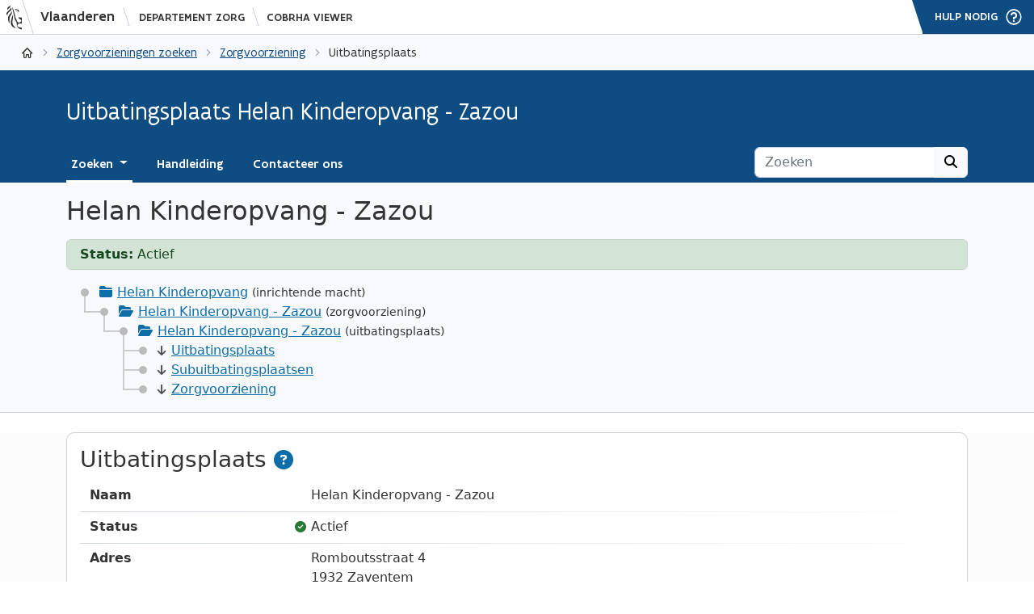

--- FILE ---
content_type: text/html; charset=utf-8
request_url: https://publiek.departementzorg.be/Cobrha/Sites/Site/WVG_KG/910025572/
body_size: 49107
content:
<!DOCTYPE html>
<html lang="en">
<head>
    <meta charset="utf-8" />
    <meta name="viewport" content="width=device-width, initial-scale=1.0" />
    <title>Uitbatingsplaats Helan Kinderopvang - Zazou - CoBRHA Viewer</title>
    <meta name="description" content="Via de CoBRHA Viewer (Common Base Registry for HealthCare Actors) kan u zoeken in de gegevens die Vlaanderen over de door haar erkende zorgvoorzieningen doorstuurt naar de CoBRHA-databank." />
    <link rel="apple-touch-icon-precomposed" href="/Cobrha/img/apple-touch-icon-precomposed-76x76.png" sizes="76x76" />
    <link rel="apple-touch-icon-precomposed" href="/Cobrha/img/apple-touch-icon-precomposed-114x114.png" sizes="114x114" />
    <link rel="apple-touch-icon-precomposed" href="/Cobrha/img/apple-touch-icon-precomposed-120x120.png" sizes="120x120" />
    <link rel="apple-touch-icon-precomposed" href="/Cobrha/img/apple-touch-icon-precomposed-152x152.png" sizes="152x152" />
    <link rel="apple-touch-icon" href="/Cobrha/img/apple-touch-icon.png" />
    <link rel="apple-touch-icon-precomposed" href="/Cobrha/img/apple-touch-icon-precomposed-72x72.png" sizes="72x72" />
    <link rel="apple-touch-icon-precomposed" href="/Cobrha/img/apple-touch-icon-precomposed-57x57.png" sizes="57x57" />
    <link rel="apple-touch-icon-precomposed" href="/Cobrha/img/apple-touch-icon-precomposed-144x144.png" sizes="144x144" />
    <meta name="msapplication-square70x70logo" content="/Cobrha/img/tile-small.png" />
    <meta name="msapplication-square150x150logo" content="/Cobrha/img/tile-medium.png" />
    <meta name="msapplication-wide310x150logo" content="/Cobrha/img/tile-wide.png" />
    <meta name="msapplication-square310x310logo" content="/Cobrha/img/tile-large.png" />
    <meta name="msapplication-TileColor" content="#0f4c81" />

    <link rel="stylesheet" href="/Cobrha/lib/font-awesome/dist/css/all.min.css?v=1RqWa6jrqVLV5-Zz7snZFqr7f2MwKGUMfWzwMGR-aD4" />
    <link rel="stylesheet" href="/Cobrha/lib/datatables/dist/datatables.min.css?v=xziBa_3r9BjC3U21CKhW8SW0zWTzErUKmVdVaYfxDXo" />
    <link rel="stylesheet" href="/Cobrha/lib/bootstrap-select/dist/css/bootstrap-select.min.css?v=yqOj9fxssZNxRijqTzG3pA-qUq5KYzUK6u2o2Ma41gA" />
        <link rel="stylesheet" href="/Cobrha/lib/wvg/dist/css/site_prd.min.css?v=XdTHkLsefEK9aqrA32NyzFXy8_QtN6kSDx9nZFW7ZoU" />
    <link rel="stylesheet" href="/Cobrha/css/site.min.css?v=vGlmoB928CbygRHJ6RlzVDenQWW5KawdyG_JMUMJHHY" />
    <script src="/Cobrha/lib/jquery/dist/jquery.min.js"></script>
    <script src="/Cobrha/lib/selectize/dist/js/selectize.min.js"></script>
    <script src="/Cobrha/lib/selectize/dist/js/selectize-plugin-a11y.js"></script>

    <script>
        $core = {
            debug: false,
            api: "/Cobrha/api/",
            root: "/Cobrha/",
            extend: [{ namespace: "local", variable: "$app" }]
        };
    </script>

    <style>
        .precircleloader {
            position: fixed;
            left: 50%;
            top: 50%;
            z-index: 20000;
            margin: -40px 0 0 -40px;
            border: 8px solid #f3f3f3;
            border-radius: 50%;
            border-top: 8px solid #0f4c81;
            border-bottom: 8px solid #0f4c81;
            width: 64px;
            height: 64px;
            -webkit-animation: spin 2s linear infinite;
            animation: spin 2s linear infinite;
        }

        #preloader {
            position: fixed;
            background-color: rgba(255,255,255,1);
            left: 0px;
            top: 0px;
            z-index: 20000;
            width: 100%;
            height: 100%;
            display: block;
            box-sizing: border-box;
        }

        .noscript {
            position: fixed;
            top: 50%;
            left: 50%;
            transform: translate(-50%,-50%);
            z-index: 20001;
            font-weight: 400;
        }

            .noscript div {
                padding-top: 180px;
                text-align: center;
            }
    </style>
</head>
<body>
    <noscript>
        <div class="noscript">
            <div>
                <b>Gelieve JavaScript in te schakelen</b><br />
                <a href="/Cobrha/">CoBRHA Viewer</a><br />
                <a href="https://www.departementzorg.be">www.departementzorg.be</a>
            </div>
        </div>
    </noscript>
    <div id="preloader"><div class="precircleloader"></div></div>

    <header role="presentation">
        <div class="wvg-header wvg-header-fixed wvg-header-md">
    <div class="wvg-header-bar">
        <div class="wvg-header-bar-container">
            <a href="https://www.vlaanderen.be" aria-label="Vlaanderen" class="wvg-header-bar-brand">
                <div class="wvg-header-bar-brand-logo">
                    <span aria-hidden="true" class="wvg-header-bar-brand-logo-before"></span>
                    <svg viewBox="0 0 32 32" role="presentation" class="wvg-header-bar-brand-logo-icon">
                        <path d="M18.83 6.45c.05-.14.12 0 .27-.12a1.69 1.69 0 0 1 .59-.49 1.06 1.06 0 0 1 .61 0c.12 0 .05.33 0 .4s-.73-.08-.73.33c0 .67.91 0 1.38 0 .18 1.67-2.53 1.22-2.12-.12zm.5 1.49c1 .3 2.08.13 2.32.74-.47.24-.1 1.05.37.92.38-1.08.57-5.24-5-4 .59.07 1 1.92 2.34 2.32zM10 8.81c3.44-2.83 2.6-4.05 2.48-4.27a1 1 0 0 0-.93-.64s.86.71-3.36 4.21-.55 5.53-.55 5.53-1.08-2 2.36-4.82zm-.26-4.65A3 3 0 0 0 10.95.48a2.66 2.66 0 0 1-1 1.25C9.42 2.06 7.39 3 7.24 5.18a4.57 4.57 0 0 0 .16 1.5 6.07 6.07 0 0 1 2.34-2.52zm4.32 15.1c1.17-5.12-.5-6.39-.5-6.39s.3 1.4-.95 5c-3.26 9.45 3 10.34 4.74 12.56 0 0 .68-1-2.14-4-1-1.12-2-3.6-1.15-7.14zm-4-1.88a13.41 13.41 0 0 1 2.38-5.32A4.84 4.84 0 0 0 13 7.84c-.1 1.77-2.86 4.16-3.72 5.75a11.16 11.16 0 0 0-1.08 2.84 7.5 7.5 0 0 0 .62 4.67c.91 2.17-.13 3 .59 2.53.88-.71.75-2.38.68-3.43a15.71 15.71 0 0 1 .02-2.82zm12.65 6.33a18.28 18.28 0 0 1 3 .31v-7.59c-1.09-.82-1.6 0-2.27-.05s-1.12-1-1.57-.75c-.85.43.34 2 .86 2.27s1 .53 1.18.6A1.7 1.7 0 0 1 25 20a2.71 2.71 0 0 1 0 .75c-.31 1.32-2.63 2.52-4 1.61a3 3 0 0 1-1.4-2c-.36-1.73-1.62-3-2-4.7-.25-1-.43-2.12-.7-3.15s-.56-2.14-.79-3.11a25.07 25.07 0 0 0-.95-3.08c-1.27-3.31-1.85-3.08-1.85-3.08s.47.92 2.15 9a47.49 47.49 0 0 0 1.14 5.07c.15.43.43 1.33.62 1.72.53 1.17 1.95 2.93 2.05 4.52.05.91.15 1.67.18 2.37a6.61 6.61 0 0 0 .23 1.4c.35 1 3.14 4.09 6.1 4.09v-2.26A10.86 10.86 0 0 1 20 27.34a6.05 6.05 0 0 1 .35-1.7 2.77 2.77 0 0 1 2.4-1.94z"></path>
                    </svg>
                    <span aria-hidden="true" class="wvg-header-bar-brand-logo-after"></span>
                    <span class="wvg-header-bar-brand-logo-label">Vlaanderen</span>
                    <span aria-hidden="true" class="wvg-header-bar-brand-logo-label-after"></span>
                </div>
            </a>
            <a href="https://www.vlaanderen.be/departement-zorg" class="wvg-header-bar-host">
                Departement Zorg
            </a>
            <span aria-hidden="true" class="wvg-header-bar-host-after"></span>
            <a href="/Cobrha/" class="wvg-header-bar-app">
                CoBRHA Viewer
            </a>
        </div>
        <div class="wvg-header-bar-plugins">
            <div style="height: 100%;">
                <div class="wvg-header-bar-plugins-contact">
                    <a href="/Cobrha/Contact" aria-expanded="false" aria-controls="vlw-contact-panel-pane" class="wvg-header-bar-plugins-contact-link">
                        <span class="wvg-header-bar-plugins-contact-label">Hulp nodig</span>
                        <svg viewBox="0 0 32 32" aria-hidden="true" class="wvg-header-bar-plugins-contact-icon">
                            <path d="M10 20a10.01 10.01 0 0 1 0-20 10.01 10.01 0 0 1 0 20zm0-18a8 8 0 0 0 0 16 8 8 0 0 0 0-16zm1 11H9v-3h1a2 2 0 1 0-2-2H6a4 4 0 1 1 5 3.88V13zm-1 3.25a1.25 1.25 0 1 1 0-2.5 1.25 1.25 0 0 1 0 2.5z"></path>
                        </svg>
                    </a>
                </div>
            </div>
        </div>
        <div id="scrollprogress" class="wvg-header-bar-progress" style="width: 0%;"></div>
    </div>
</div>

        <div class="wvg-nav wvg-nav-md">
            <nav aria-label="breadcrumb" class="wvg-nav-breadcrumbs">
                <ol>
                    <li class="wvg-nav-breadcrumbs-app">
                        <a href="/Cobrha/">
                            <span class="wvg-nav-breadcrumbs-app-icon"></span>
                            <span class="wvg-nav-breadcrumbs-app-label">CoBRHA Viewer</span>
                        </a>
                    </li>
                    
    <li><a href="/Cobrha/">Zorgvoorzieningen zoeken</a></li>
    <li><a href="/Cobrha/Institutions/Institution/WVG_KG/910025572">Zorgvoorziening</a></li>
    <li>Uitbatingsplaats</li>

                </ol>
            </nav>
            <div class="clearfix"></div>
        </div>

        <div class="wvg-menu wvg-menu-md">
            <nav class="navbar navbar-expand-md bg-body-tertiary">
                <div class="container-xl">
                    <div class="navbar-brand" style="text-overflow: ellipsis; overflow: hidden;">
                        Uitbatingsplaats Helan Kinderopvang - Zazou
                    </div>
                    <button class="navbar-toggler" type="button" data-bs-toggle="collapse" data-bs-target="#navbarSupportedContent" aria-controls="navbarSupportedContent" aria-expanded="false" aria-label="Toggle navigation">
                        <span class="navbar-toggler-icon"></span>
                    </button>
                    <div class="collapse navbar-collapse" id="navbarSupportedContent">
                        <ul class="navbar-nav me-auto mb-2 mb-md-0">
                            <li class="nav-item dropdown">
                                <a class="nav-link dropdown-toggle active" href="#" role="button" data-bs-toggle="dropdown" aria-expanded="false">
                                    Zoeken
                                </a>
                                <ul class="dropdown-menu">
                                    <li><a class="dropdown-item" href="/Cobrha/">Zorgvoorzieningen zoeken</a></li>
                                            <li><a class="dropdown-item" href="/Cobrha/Zorginspectie">Inspectieverslagen zoeken</a></li>
                                </ul>
                            </li>
                            <li class="nav-item">
                                <a class="nav-link " href="/Cobrha/Help">Handleiding</a>
                            </li>
                            <li class="nav-item">
                                <a class="nav-link " href="/Cobrha/Contact">Contacteer ons</a>
                            </li>
                        </ul>
                        <form class="d-flex" role="search" action="/Cobrha/Institutions/List" id="search">
                            <div class="input-group">
                                <input type="text" class="form-control" placeholder="Zoeken" aria-label="Zoeken" name="q">
                                <button class="btn btn-light" type="submit" id="button-addon1"><i class="fa-solid fa-magnifying-glass"></i></button>
                            </div>
                        </form>
                    </div>
                </div>
            </nav>
        </div>
    </header>

    <main role="main">
        


<div style="background-color: #F7F9FC; border-bottom: 1px solid #CBD2DA;">
    <div class="container">
        <h2 class="pt-3 mb-3">Helan Kinderopvang - Zazou</h2>
            <div class="alert alert-success" style="padding-top: 6px; padding-bottom: 6px;" role="alert">
                <b>Status:</b> Actief
            </div>

        <ul class="tree list-unstyled mt-3">
            <li>
                    <div style="text-overflow: ellipsis; white-space: nowrap; overflow: hidden;"><i class="fa-solid fa-folder-closed text-info" style="padding-right: 6px;"></i><a href="/Cobrha/Companies/Company/0464151037">Helan Kinderopvang</a> <small>(inrichtende macht)</small></div>
                <ul>
                    <li>
                        <div style="text-overflow: ellipsis; white-space: nowrap; overflow: hidden;"><i class="fa-solid fa-folder-open text-info" style="padding-right: 6px;"></i><a href="/Cobrha/Institutions/Institution/WVG_KG/910025572">Helan Kinderopvang - Zazou</a> <small>(zorgvoorziening)</small></div>
                        <ul>
                            <li>
                                <div style="text-overflow: ellipsis; white-space: nowrap; overflow: hidden;"><i class="fa-solid fa-folder-open text-info" style="padding-right: 6px;"></i><a href="/Cobrha/Sites/Site/WVG_KG/910025572">Helan Kinderopvang - Zazou</a> <small>(uitbatingsplaats)</small></div>
                                <ul>
                                    <li style="white-space: nowrap;"><a href="#site"><small><i class="fas fa-arrow-down text-secondary" style="padding-right: 6px;"></i></small>Uitbatingsplaats</a></li>
                                    <li style="white-space: nowrap;"><a href="#subsites"><small><i class="fas fa-arrow-down text-secondary" style="padding-right: 6px;"></i></small>Subuitbatingsplaatsen</a></li>
                                    <li style="white-space: nowrap;"><a href="#institution"><small><i class="fas fa-arrow-down text-secondary" style="padding-right: 6px;"></i></small>Zorgvoorziening</a></li>
                                </ul>
                            </li>
                        </ul>
                    </li>
                </ul>
            </li>
        </ul>
    </div>
</div>

<div style="background-color: #FCFCFC;">
    <div class="container">
        <div class="card card-body mt-4">
            <div id="site" class="scrolltarget"></div>
            <h3 class="mb-3">Uitbatingsplaats <a href="/Cobrha/Help#site_site" class="text-info" title="Handleiding"><i class="fas fa-question-circle" style="font-size: 24px;"></i></a></h3>
            <div style="margin-left: 12px;">
                <dl class="row bottom-gradient-divider">
                    <dt class="col-lg-3">
                        Naam
                    </dt>
                    <dd class="col-lg-9">
                        Helan Kinderopvang - Zazou
                    </dd>
                </dl>

                <dl class="row bottom-gradient-divider">
                    <dt class="col-lg-3">
                        Status
                    </dt>
                    <dd class="col-lg-9">
                            <span><small><i style="margin-left: -20px; margin-right: 6px;" class="fas fa-check-circle text-success"></i></small>Actief</span>
                    </dd>
                </dl>

                <dl class="row bottom-gradient-divider">
                    <dt class="col-lg-3">
                        Adres
                    </dt>
                    <dd class="col-lg-9">
                        Romboutsstraat 4 <br />
                        1932 Zaventem
                            <br />
                            <small><a href="https://www.google.be/maps/place/Romboutsstraat 4, 1932 Zaventem" target="_blank" style="margin-left: -18px;"><i style="margin-right: 6px;" class="fas fa-external-link-alt"></i>Google Maps</a></small>
                            <br />
                            <small><a href="https://www.openstreetmap.org/?mlat=50.87139932319797&amp;mlon=4.463143143451432&amp;zoom=17" target="_blank" style="margin-left: -18px;"><i style="margin-right: 6px;" class="fas fa-external-link-alt"></i>Open Street Map</a></small>
                    </dd>
                </dl>

                <dl class="row bottom-gradient-divider">
                    <dt class="col-lg-3">
                        Erkennende overheid
                    </dt>
                    <dd class="col-lg-9">
                        Opgroeien <small class="text-secondary">(WVG_KG)</small>
                    </dd>
                </dl>

                <dl class="row bottom-gradient-divider">
                    <dt class="col-lg-3">
                        Site nummer
                    </dt>
                    <dd class="col-lg-9">
                        910025572
                    </dd>
                </dl>

                <dl class="row bottom-gradient-divider">
                    <dt class="col-lg-3">
                        Startdatum
                    </dt>
                    <dd class="col-lg-9">
                        2018-08-27
                    </dd>
                </dl>

                <dl class="row bottom-gradient-divider">
                    <dt class="col-lg-3">
                        Einddatum
                    </dt>
                    <dd class="col-lg-9">
                        &#xA0;
                    </dd>
                </dl>

                <dl class="row">
                    <dt class="col-lg-3">
                        Activiteiten
                    </dt>
                    <dd class="col-lg-9">
                        <table class="table list-table d-none d-md-table">
                                    <tr>
                                        <td><small><i style="margin-left: -20px; margin-right: 6px;" class="fas fa-check-circle text-success"></i></small>Buitenschoolse Opvang <small class="text-secondary">(WVG_KG 2023)</small></td>
                                        <td style="white-space: nowrap;"><small>van 2018-08-27 tot ?</small></td>
                                    </tr>
                                    <tr>
                                        <td><small><i style="margin-left: -20px; margin-right: 6px;" class="fas fa-check-circle text-success"></i></small>Groepsopvang <small class="text-secondary">(WVG_KG 1029)</small></td>
                                        <td style="white-space: nowrap;"><small>van 2018-08-27 tot ?</small></td>
                                    </tr>
                                    <tr>
                                        <td><small><i style="margin-left: -20px; margin-right: 6px;" class="fas fa-check-circle text-success"></i></small>Voorschoolse Opvang <small class="text-secondary">(WVG_KG 2020)</small></td>
                                        <td style="white-space: nowrap;"><small>van 2018-08-27 tot ?</small></td>
                                    </tr>
                        </table>
                        <ul class="list-unstyled d-md-none" style="margin-bottom: 0px;">
                                    <li>
                                        <small><i style="margin-left: -20px; margin-right: 6px;" class="fas fa-check-circle text-success"></i></small>Buitenschoolse Opvang  <small class="text-secondary">(WVG_KG 2023)</small> <small>(van 2018-08-27 tot ?)</small>
                                    </li>
                                    <li>
                                        <small><i style="margin-left: -20px; margin-right: 6px;" class="fas fa-check-circle text-success"></i></small>Groepsopvang  <small class="text-secondary">(WVG_KG 1029)</small> <small>(van 2018-08-27 tot ?)</small>
                                    </li>
                                    <li>
                                        <small><i style="margin-left: -20px; margin-right: 6px;" class="fas fa-check-circle text-success"></i></small>Voorschoolse Opvang  <small class="text-secondary">(WVG_KG 2020)</small> <small>(van 2018-08-27 tot ?)</small>
                                    </li>
                        </ul>
                    </dd>
                </dl>
            </div>
        </div>
        <a href="#top"><small><i class="fas fa-arrow-up text-secondary" style="padding-right: 6px;"></i></small>Naar boven</a>

        <div class="card card-body mt-4">
            <div id="subsites" class="scrolltarget"></div>
            <h3 class="mb-3">Subuitbatingsplaatsen <a href="/Cobrha/Help#site_subsites" class="text-info" title="Handleiding"><i class="fas fa-question-circle" style="font-size: 24px;"></i></a></h3>
                <span>Geen subuitbatingsplaatsen.</span>
        </div>
        <a href="#top"><small><i class="fas fa-arrow-up text-secondary" style="padding-right: 6px;"></i></small>Naar boven</a>

        <div class="card mt-4">
            <div class="card-body">
                <div id="institution" class="scrolltarget"></div>
                <h3 class="mb-3">Zorgvoorziening <a href="/Cobrha/Help#site_institution" class="text-info" title="Handleiding"><i class="fas fa-question-circle" style="font-size: 24px;"></i></a></h3>
                <div style="margin-left: 12px;">
                    <dl class="row bottom-gradient-divider">
                        <dt class="col-lg-3">
                            Naam
                        </dt>
                        <dd class="col-lg-9">
                            Helan Kinderopvang - Zazou
                        </dd>
                    </dl>
                    <dl class="row bottom-gradient-divider">
                        <dt class="col-lg-3">
                            Status
                        </dt>
                        <dd class="col-lg-9">
                                <span><small><i style="margin-left: -20px; margin-right: 6px;" class="fas fa-check-circle text-success"></i></small>Actief</span>
                        </dd>
                    </dl>

                    <dl class="row bottom-gradient-divider">
                        <dt class="col-lg-3">
                            Adres
                        </dt>
                        <dd class="col-lg-9">
                            Romboutsstraat 4 <br />
                            1932 Zaventem
                                <br />
                                <small><a href="https://www.google.be/maps/place/Romboutsstraat 4, 1932 Zaventem" target="_blank" style="margin-left: -18px;"><i style="margin-right: 6px;" class="fas fa-external-link-alt"></i>Google Maps</a></small>
                                <br />
                                <small><a href="https://www.openstreetmap.org/?mlat=50.87139932319797&amp;mlon=4.463143143451432&amp;zoom=17" target="_blank" style="margin-left: -18px;"><i style="margin-right: 6px;" class="fas fa-external-link-alt"></i>Open Street Map</a></small>
                        </dd>
                    </dl>
                    <dl class="row bottom-gradient-divider">
                        <dt class="col-lg-3">
                            Erkennende overheid
                        </dt>
                        <dd class="col-lg-9">
                            Opgroeien <small class="text-secondary">(WVG_KG)</small>
                        </dd>
                    </dl>
                    <dl class="row bottom-gradient-divider">
                        <dt class="col-lg-3">
                            HCO nummer
                        </dt>
                        <dd class="col-lg-9">
                            910025572
                        </dd>
                    </dl>
                    <dl class="row bottom-gradient-divider">
                        <dt class="col-lg-3">
                            Startdatum
                        </dt>
                        <dd class="col-lg-9">
                            2018-08-27
                        </dd>
                    </dl>
                    <dl class="row bottom-gradient-divider">
                        <dt class="col-lg-3">
                            Einddatum
                        </dt>
                        <dd class="col-lg-9">
                            &#xA0;
                        </dd>
                    </dl>
                    <dl class="row">
                        <dt class="col-lg-3">
                            Zorgvoorzieningstype
                        </dt>
                        <dd class="col-lg-9">
                            Groepsopvang <small class="text-secondary">(WVG_KG 1029)</small>
                        </dd>
                    </dl>
                </div>
            </div>
            <div class="card-footer wvg-card-body">
                <a href="/Cobrha/Institutions/Institution/WVG_KG/910025572/" class="btn btn-primary"><i class="fas fa-folder-open" style="font-size: 0.9rem; padding-right: 6px;"></i>Zorgvoorziening weergeven</a>
            </div>
        </div>
        <a href="#top"><small><i class="fas fa-arrow-up text-secondary" style="padding-right: 6px;"></i></small>Naar boven</a>
    </div>
</div>




    </main>

    <footer role="presentation">
        <div class="vertical-align: baseline; box-sizing: border-box; display: block;">
            
    <div class="mt-4" style="background-color: #F7F9FC; border-top: 1px solid #CBD2DA;">
        <div class="container pt-1 pb-1">
            <small>Toegevoegd in CoBRHA Viewer: 2022-02-04 15:20:00</small><br />
            <small>Laatst gewijzigd in CoBRHA Viewer: 2026-01-21 07:37:20</small><br />
        </div>
    </div>

        </div>
        <div class="wvg-footer wvg-footer-md">
    <div class="wvg-footer-container">
        <div class="wvg-footer-col wvg-footer-logo">
            <img src="/Cobrha/lib/wvg/dist/img/departementzorg-logo.svg" srcset="" alt="Vlaanderen is zorgszam en gezond samenleven logo" class="wvg-footer-logo-image">
        </div>
        <div class="wvg-footer-col wvg-footer-body">
            <h2 class="wvg-footer-body-title">
                CoBRHA Viewer is een officiële website van de Vlaamse overheid
                <span class="wvg-footer-body-subtitle">
                    <span>uitgegeven door Departement Zorg</span>
                </span>
            </h2>
            <ul class="wvg-footer-body-links">
                <li class="wvg-footer-body-links-item">
                    <a href="https://www.departementzorg.be" class="wvg-footer-body-links-item-cta">Departement Zorg</a>
                </li>
                <li class="wvg-footer-body-links-item">
                    <a href="https://www.vlaanderen.be" class="wvg-footer-body-links-item-cta">Vlaamse Overheid</a>
                </li>
                <li class="wvg-footer-body-links-item">
                    <a href="https://www.vlaanderen.be/datavindplaats/catalogus?text.LIKE=cobrha&order_relevance=asc" class="wvg-footer-body-links-item-cta">Open-Data Portaal</a>
                </li>
            </ul>
            <ul class="wvg-footer-language wvg-footer-language-mobile">
                <li class="wvg-footer-language-item">
                    <a href="#top" hreflang="nl" lang="nl" rel="alternate" class="wvg-footer-language-item-cta">
                        nl
                    </a>
                </li>
                <li class="wvg-footer-language-item">
                    <span class="wvg-footer-language-item-cta">
                        en
                    </span>
                </li>
                <li class="wvg-footer-language-item">
                    <span class="wvg-footer-language-item-cta">
                        fr
                    </span>
                </li>
                <li class="wvg-footer-language-item">
                    <span class="wvg-footer-language-item-cta">
                        de
                    </span>
                </li>
            </ul>
        </div>
        <div class="wvg-footer-col wvg-footer-side">
            <div class="wvg-footer-host">
                <p class="wvg-footer-host-departement">Departement</p> <p class="wvg-footer-host-site-owner">Zorg</p>
            </div>
            <ul class="wvg-footer-language wvg-footer-language-desktop">
                <li class="wvg-footer-language-item">
                    <a href="#top" hreflang="nl" lang="nl" rel="alternate" class="wvg-footer-language-item-cta">
                        nl
                    </a>
                </li>
                <li class="wvg-footer-language-item">
                    <span class="wvg-footer-language-item-cta">
                        en
                    </span>
                </li>
                <li class="wvg-footer-language-item">
                    <span class="wvg-footer-language-item-cta">
                        fr
                    </span>
                </li>
                <li class="wvg-footer-language-item">
                    <span class="wvg-footer-language-item-cta">
                        de
                    </span>
                </li>
            </ul>
        </div>
    </div>
</div>
    </footer>

    <div style="z-index: 10055;" class="modal fade" id="dialogXLModal" tabindex="-1" role="dialog" aria-hidden="true">
    <div class="modal-dialog modal-xl" role="document">
        <div class="modal-content" data-wvg-content="#">
        </div>
    </div>
</div>

<div style="z-index: 10055;" class="modal fade" id="dialogLGModal" tabindex="-1" role="dialog" aria-hidden="true">
    <div class="modal-dialog modal-lg" role="document">
        <div class="modal-content" data-wvg-content="#">
        </div>
    </div>
</div>

<div style="z-index: 10055;" class="modal fade" id="dialogMDModal" tabindex="-1" role="dialog" aria-hidden="true">
    <div class="modal-dialog modal-md" role="document">
        <div class="modal-content" data-wvg-content="#">
        </div>
    </div>
</div>

<div style="z-index: 10055;" class="modal fade" id="dialogSMModal" tabindex="-1" role="dialog" aria-hidden="true">
    <div class="modal-dialog modal-sm" role="document">
        <div class="modal-content" data-wvg-content="#">
        </div>
    </div>
</div>

<div style="z-index: 10055;" class="modal fade" id="successModal" tabindex="-1" role="dialog" aria-labelledby="successTitle" aria-hidden="true">
    <div class="modal-dialog modal-dialog-centered" role="document">
        <div class="modal-content" style="background-color: #F8F8F8;">
            <div class="modal-header bg-success text-white">
                <h5 class="modal-title" id="successTitle" data-wvg-title=""></h5>
                <button type="button" class="btn-close" data-bs-dismiss="modal" aria-label="Close"></button>
            </div>
            <div class="modal-row">
                <div class="modal-col-icon">
                    <i class="fa-solid fa-check-circle modal-icon text-success"></i>
                </div>
                <div class="modal-col-body">
                    <div class="modal-body" data-wvg-body="">
                    </div>
                </div>
            </div>
            <div class="modal-footer">
                <button type="button" class="btn btn-success" data-wvg-ok="ok" data-bs-dismiss="modal">Ok</button>
                <button type="button" class="btn btn-success" data-wvg-close="default" data-bs-dismiss="modal">Sluiten</button>
            </div>
        </div>
    </div>
</div>

<div style="z-index: 10055;" class="modal fade" id="dangerModal" tabindex="-1" role="dialog" aria-labelledby="dangerTitle" aria-hidden="true">
    <div class="modal-dialog modal-dialog-centered" role="document">
        <div class="modal-content" style="background-color: #F8F8F8;">
            <div class="modal-header bg-danger text-white">
                <h5 class="modal-title" id="dangerTitle" data-wvg-title=""></h5>
                <button type="button" class="btn-close" data-bs-dismiss="modal" aria-label="Close"></button>
            </div>
            <div class="modal-row">
                <div class="modal-col-icon">
                    <i class="fa-solid fa-exclamation-circle modal-icon text-danger"></i>
                </div>
                <div class="modal-col-body">
                    <div class="modal-body" data-wvg-body="">
                    </div>
                </div>
            </div>
            <div class="modal-footer">
                <button type="button" class="btn btn-danger" data-wvg-ok="ok okcancel" data-bs-dismiss="modal">Ok</button>
                <button type="button" class="btn btn-danger" data-wvg-close="default" data-bs-dismiss="modal">Sluiten</button>
                <button type="button" class="btn btn-danger" data-wvg-yes="yesno" data-bs-dismiss="modal">Ja</button>
                <button type="button" class="btn btn-light" data-wvg-no="yesno" data-bs-dismiss="modal">Nee</button>
                <button type="button" class="btn btn-light" data-wvg-cancel="okcancel" data-bs-dismiss="modal">Annuleren</button>
            </div>
        </div>
    </div>
</div>

<div style="z-index: 10055;" class="modal fade" id="failModal" tabindex="-1" role="dialog" aria-labelledby="failTitle" aria-hidden="true">
    <div class="modal-dialog modal-dialog-centered" role="document">
        <div class="modal-content" style="background-color: #F8F8F8;">
            <div class="modal-header bg-danger text-white">
                <h5 class="modal-title" id="failTitle" data-wvg-title=""></h5>
                <button type="button" class="btn-close" data-bs-dismiss="modal" aria-label="Close"></button>
            </div>
            <div class="modal-row">
                <div class="modal-col-icon">
                    <i class="fa-solid fa-times-circle modal-icon text-danger"></i>
                </div>
                <div class="modal-col-body">
                    <div class="modal-body" data-wvg-body="">
                    </div>
                </div>
            </div>
            <div class="modal-footer">
                <button type="button" class="btn btn-danger" data-wvg-ok="ok" data-bs-dismiss="modal">Ok</button>
                <button type="button" class="btn btn-danger" data-wvg-close="default" data-bs-dismiss="modal">Sluiten</button>
            </div>
        </div>
    </div>
</div>

<div style="z-index: 10055;" class="modal fade" id="warningModal" tabindex="-1" role="dialog" aria-labelledby="warningTitle" aria-hidden="true">
    <div class="modal-dialog modal-dialog-centered" role="document">
        <div class="modal-content" style="background-color: #F8F8F8;">
            <div class="modal-header bg-warning">
                <h5 class="modal-title" id="warningTitle" data-wvg-title=""></h5>
                <button type="button" class="btn-close" data-bs-dismiss="modal" aria-label="Close"></button>
            </div>
            <div class="modal-row">
                <div class="modal-col-icon">
                    <i class="fa-solid fa-exclamation-triangle modal-icon text-warning"></i>
                </div>
                <div class="modal-col-body">
                    <div class="modal-body" data-wvg-body="">
                    </div>
                </div>
            </div>
            <div class="modal-footer">
                <button type="button" class="btn btn-warning" data-wvg-ok="ok okcancel" data-bs-dismiss="modal">Ok</button>
                <button type="button" class="btn btn-warning" data-wvg-close="default" data-bs-dismiss="modal">Sluiten</button>
                <button type="button" class="btn btn-warning" data-wvg-yes="yesno" data-bs-dismiss="modal">Ja</button>
                <button type="button" class="btn btn-light" data-wvg-no="yesno" data-bs-dismiss="modal">Nee</button>
                <button type="button" class="btn btn-light" data-wvg-cancel="okcancel" data-bs-dismiss="modal">Annuleren</button>
            </div>
        </div>
    </div>
</div>

<div style="z-index: 10055;" class="modal fade" id="infoModal" tabindex="-1" role="dialog" aria-labelledby="infoTitle" aria-hidden="true">
    <div class="modal-dialog modal-dialog-centered" role="document">
        <div class="modal-content" style="background-color: #F8F8F8;">
            <div class="modal-header bg-light">
                <h5 class="modal-title" id="infoTitle" data-wvg-title=""></h5>
                <button type="button" class="btn-close" data-bs-dismiss="modal" aria-label="Close"></button>
            </div>
            <div class="modal-row">
                <div class="modal-col-icon">
                    <i class="fa-solid fa-info-circle modal-icon text-info"></i>
                </div>
                <div class="modal-col-body">
                    <div class="modal-body" data-wvg-body="">
                    </div>
                </div>
            </div>
            <div class="modal-footer">
                <button type="button" class="btn btn-info" data-wvg-ok="ok okcancel" data-bs-dismiss="modal">Ok</button>
                <button type="button" class="btn btn-info" data-wvg-close="default" data-bs-dismiss="modal">Sluiten</button>
                <button type="button" class="btn btn-light" data-wvg-cancel="okcancel" data-bs-dismiss="modal">Annuleren</button>
            </div>
        </div>
    </div>
</div>

<div style="z-index: 10055;" class="modal fade" id="questionModal" tabindex="-1" role="dialog" aria-labelledby="questionTitle" aria-hidden="true">
    <div class="modal-dialog modal-dialog-centered" role="document">
        <div class="modal-content" style="background-color: #F8F8F8;">
            <div class="modal-header bg-light">
                <h5 class="modal-title" id="questionTitle" data-wvg-title=""></h5>
                <button type="button" class="btn-close" data-bs-dismiss="modal" aria-label="Close"></button>
            </div>
            <div class="modal-row">
                <div class="modal-col-icon">
                    <i class="fa-solid fa-question-circle modal-icon text-secondary"></i>
                </div>
                <div class="modal-col-body">
                    <div class="modal-body" data-wvg-body="">
                    </div>
                </div>
            </div>
            <div class="modal-footer">
                <button type="button" class="btn btn-secondary" data-wvg-ok="default okcancel" data-bs-dismiss="modal">Ok</button>
                <button type="button" class="btn btn-secondary" data-wvg-yes="yesno" data-bs-dismiss="modal">Ja</button>
                <button type="button" class="btn btn-light" data-wvg-no="yesno" data-bs-dismiss="modal">Nee</button>
                <button type="button" class="btn btn-light" data-wvg-cancel="default okcancel" data-bs-dismiss="modal">Annuleren</button>
            </div>
        </div>
    </div>
</div>

<div style="z-index: 10055;" class="modal fade" id="alertModal" tabindex="-1" role="dialog" aria-labelledby="alertTitle" aria-hidden="true">
    <div class="modal-dialog modal-dialog-centered" role="document">
        <div class="modal-content" style="background-color: #F8F8F8;">
            <div class="modal-header bg-light">
                <h5 class="modal-title" id="alertTitle" data-wvg-title=""></h5>
                <button type="button" class="btn-close" data-bs-dismiss="modal" aria-label="Close"></button>
            </div>
            <div class="modal-body" data-wvg-body="">
            </div>
            <div class="modal-footer">
                <button type="button" class="btn btn-secondary modal-ok" data-bs-dismiss="modal">Sluiten</button>
            </div>
        </div>
    </div>
</div>

<div id="loader"><div class="circleloader"></div></div>
<div id="processing"><div class="circleloader"></div></div>

    <script src="/Cobrha/lib/bootstrap/dist/js/bootstrap.bundle.min.js"></script>
    <script src="/Cobrha/lib/bootstrap-select/dist/js/bootstrap-select.js"></script>
    <script src="/Cobrha/lib/datatables/dist/datatables.min.js"></script>
    <script src="/Cobrha/lib/wvg/dist/js/app.bundle.min.js?v=3Mj9qv8KYeZCgDcY0PwDxgK2IetwPsWUbs6LgOro2Xc"></script>
    <script src="/Cobrha/js/site.js?v=4q1jwFhaPaZgr8WAUSrux6hAuh0XDg9kPS3xIVq36I0"></script>

    <script type="text/javascript">
        $app.layout.setup({
            scroll: "#scrollprogress",
            horizontalsticky: ".horizontal-sticky"
        });

        $app.modal.setup({
            prefix: "wvg",
            safebackdrop: true,
            busy: "#loader",
            alert: "#alertModal",
            title: "title",
            body: "body",
            error: function (err) {
                $app.modal.danger({ title: "Fout", body: "Fout bij het laden van de pagina.<br />Na 30 minuten inactiviteit wordt u automatisch uitgelogd.<br/>Gelieve de pagina te <a href=\"javascript: location.reload()\">vernieuwen</a>." }).show();
            }
        });

        $app.modal.add("info", "#infoModal");
        $app.modal.add("question", "#questionModal");
        $app.modal.add("warning", "#warningModal");
        $app.modal.add("danger", "#dangerModal");
        $app.modal.add("success", "#successModal");
        $app.modal.add("fail", "#failModal");
        $app.modal.add("dialogxl", "#dialogXLModal");
        $app.modal.add("dialoglg", "#dialogLGModal");
        $app.modal.add("dialogmd", "#dialogMDModal");
        $app.modal.add("dialogsm", "#dialogSMModal");
        $app.modal.add("modalxl", "#dialogXLCenteredModal");
        $app.modal.add("modallg", "#dialogLGCenteredModal");
        $app.modal.add("modalmd", "#dialogMDCenteredModal");
        $app.modal.add("modalsm", "#dialogSMCenteredModal");

        $app.modal.routing({
            default: false,
            dialog: $app.modal.dialogxl,
            error: function (err) {
                $app.modal.danger({ title: "Fout", body: "Fout bij het laden van de pagina<br />" + err }).show();
            }
        });
    </script>

    
    <script>
        var resultTable = false;

        var ResultTableFilterOnSubmit = function () {
            if (resultTable) {
                resultTable.datatable.search($("#searchsite").val()).draw();
            }
        };

        var ResultTableFilterOnReset = function () {
            if (resultTable) {
                resultTable.datatable.search("").draw();
            }
        };

        (function ($, window) {

            var definition = {
                // "fixedHeader": {
                //     headerOffset: 43
                // },
                "processing": true,
                "serverSide": true,
                "searchDelay": 1000,
                "ajax": {
                    "url": "/Cobrha/internal/InstitutionSubSites",
                    "method": "POST",
                    "data": function (d) {
                        d.ID = 13191
                                                                                                                                                                                                                                                                                                                                                                                                                        }
                },
                "columns": [
                    {
                        "name": "identifier",
                        "data": function (row, type, set, meta) {
                            return "<b>" + (meta.row + meta.settings._iDisplayStart + 1) + "</b>";
                        },
                        "orderable": false
                    },
                    {
                        "name": "naam, gemeente, postcode, straat, huisnummer",
                        "data": function (row, type, set, meta) {
                            return "<a class=\"btn btn-primary btn-wide\" href=\"/Cobrha/Sites/SubSite/" + row.source + "/" + row.identifier + "/\" style=\"display: block; padding-top: 6px; padding-bottom: 6px; white-space: nowrap; text-align: left;\"><i class=\"fas fa-folder-open\" style=\"font-size: 0.9rem; padding-right: 6px;\"></i>" + row.identifier + "</a>";
                        },
                    },
                    {
                        "name": "naam, gemeente, postcode, straat, huisnummer",
                        "data": function (row, type, set, meta) {
                            return row.naam;
                        },
                    },
                    {
                        "name": "gemeente, postcode, straat, huisnummer",
                        "data": function (row, type, set, meta) {
                            return row.straat + " " + row.huisnummer + " " + row.bus + "<br/>" + row.postcode + " " + row.gemeente;
                        },
                    },
                    {
                        "name": "statussort",
                        "data": function (row, type, set, meta) {
                            if (row.status == "Active") {
                                return "Actief";
                            } else if (row.status == "Ended") {
                                return "Stopgezet";
                            } else if (row.status == "Investigating") {
                                return "In&nbsp;onderzoek";
                            } else {
                                return row.status;
                            }
                        },
                    },
                ],
                "columnDefs": [
                    {
                        "targets": 4,
                        "createdCell": function (td, cellData, rowData, row, col) {
                            if (rowData.status == "Active") {
                                $(td).addClass('table-success');
                            } else if (rowData.status == "Ended") {
                                $(td).addClass('table-danger');
                            } else if (rowData.status == "Investigating") {
                                $(td).addClass('table-warning');
                            }
                        },
                        "className": "dt-center"
                    },
                    {
                        "targets": 0,
                        "className": "dt-center",
                        "width": "1%"
                    }
                    ,
                    {
                        "targets": 1,
                        "width": "1%"
                    }
                ],
                "language": {
                    "decimal": "",
                    "emptyTable": "Er zijn geen resultaten",
                    "info": "_START_ tot _END_ uit _TOTAL_ resultaten",
                    "infoEmpty": "0 tot 0 uit 0 resultaten",
                    "infoFiltered": "(totaal: _MAX_ resultaten)",
                    "infoPostFix": "",
                    "thousands": ",",
                    "lengthMenu": "Toon _MENU_ resultaten",
                    "loadingRecords": false,
                    "processing": false,
                    "search": "Zoeken:",
                    "zeroRecords": "Geen resultaten gevonden",
                    "paginate": {
                        "first": "Eerste",
                        "last": "Laatste",
                        "next": "&raquo;",
                        "previous": "&laquo;"
                    },
                    "aria": {
                        "sortAscending": ": activeer om kolommen oplopend te sorteren",
                        "sortDescending": ": activeer om kolommen aflopend te sorteren"
                    }
                },
                "searching": true,
                "ordering": true,
                "paging": true,
                "pageLength": 10,
                "dom": "rt<\"container-fluid\"<\"row\"<\"col\"i><\"col\"p>>>",
                "lengthChange": false,
                "order": [[4, "asc"], [2, "asc"]]
            };

            resultTable = $app.datatable({
                "element": "#ResultTable",
                "definition": definition,
                "title": "Uitbatingsplaats Helan Kinderopvang - Zazou",
                "processing": "#processing",
                "pagingLength": 8,
                "pagingScrollTop": true,
                "pagingScrollTopOffset": -50,
                "pagingScrollTopAnimate": 100,
                "queryStringSeparator": ","
            });

        })(jQuery, window);

    </script>



    <script type="text/javascript">
        $("#preloader").hide();
        $(function () {
            $app.modal.ready();
            $("#search").on("submit", function (e) {
                $app.forms.sanitize("#search input", true, true);
            });
        });
    </script>

</body>
</html>

--- FILE ---
content_type: image/svg+xml
request_url: https://publiek.departementzorg.be/Cobrha/lib/wvg/dist/img/departementzorg-logo.svg
body_size: 15383
content:
<?xml version="1.0" encoding="utf-8"?>
<!-- Generator: Adobe Illustrator 27.0.1, SVG Export Plug-In . SVG Version: 6.00 Build 0)  -->
<svg version="1.1" xmlns="http://www.w3.org/2000/svg" xmlns:xlink="http://www.w3.org/1999/xlink" x="0px" y="0px" width="218.5px"
	 height="85px" viewBox="0 0 218.5 85" style="enable-background:new 0 0 218.5 85;" xml:space="preserve">
<style type="text/css">
	.st0{fill:#FFFFFF;}
	.st1{fill:#0F4881;}
	.st2{fill:#FFFFFF; fill-opacity: 0; }
</style>
<g id="Laag_1">
</g>
<g id="Layer_1">
	<g>
		<polyline class="st2" points="47.3,0 76.2,85 0,85 0,0 47.3,0 		"/>
		<g>
			<polygon class="st1" points="218.5,85 76.2,85 47.4,0 218.5,0 			"/>
			<g>
				<path class="st0" d="M83.9,37h-3.3l-5.6-16.3h3l4.3,12.4l4.3-12.4h3L83.9,37z"/>
				<path class="st0" d="M93.9,19.2h0.4v17.6h-2.8V19.4L93.9,19.2z"/>
				<path class="st0" d="M108.3,34.6L107,37c-0.9,0-1.9-0.3-2.8-1.3c-0.5,0.4-0.9,0.7-1.5,0.9c-0.5,0.2-1.1,0.4-1.9,0.4
					c-0.9,0-1.9-0.2-2.7-0.8c-0.8-0.6-1.4-1.6-1.4-3.3c0-1.1,0.3-2,0.9-2.6c0.7-0.6,1.8-0.9,3.5-0.9c0.7,0,1.5,0,2.6,0.1V29
					c0-0.9-0.3-1.5-0.7-1.8c-0.5-0.4-1.1-0.5-1.7-0.5c-1.1,0-2.4,0.4-3.4,0.9L97.1,25c1.3-0.6,3-1.1,4.6-1.1c1.3,0,2.4,0.3,3.3,0.9
					c0.9,0.7,1.4,1.7,1.4,3.2v4.7c0,0.6,0.2,1,0.5,1.3C107.3,34.4,107.7,34.5,108.3,34.6z M103.6,32.4v-0.8c-1.3,0-2.4,0-3.1,0.1
					c-0.7,0.2-1.1,0.5-1.1,1.3c0,1,0.7,1.6,1.8,1.6c0.4,0,0.9-0.1,1.5-0.4C103.2,34,103.6,33.4,103.6,32.4z"/>
				<path class="st0" d="M120.8,34.6l-1.3,2.4c-0.9,0-1.9-0.3-2.8-1.3c-0.5,0.4-0.9,0.7-1.5,0.9c-0.5,0.2-1.1,0.4-1.9,0.4
					c-0.9,0-1.9-0.2-2.7-0.8c-0.8-0.6-1.4-1.6-1.4-3.3c0-1.1,0.3-2,0.9-2.6c0.7-0.6,1.8-0.9,3.5-0.9c0.7,0,1.5,0,2.6,0.1V29
					c0-0.9-0.3-1.5-0.7-1.8c-0.4-0.4-1.1-0.5-1.7-0.5c-1.1,0-2.4,0.4-3.4,0.9l-0.7-2.5c1.3-0.6,3-1.1,4.6-1.1c1.3,0,2.4,0.3,3.3,0.9
					c0.9,0.7,1.4,1.7,1.4,3.2v4.7c0,0.6,0.2,1,0.5,1.3C119.8,34.4,120.3,34.5,120.8,34.6z M116.2,32.4v-0.8c-1.3,0-2.4,0-3.1,0.1
					c-0.7,0.2-1.1,0.5-1.1,1.3c0,1,0.7,1.6,1.8,1.6c0.4,0,0.9-0.1,1.5-0.4C115.7,34,116.2,33.4,116.2,32.4z"/>
				<path class="st0" d="M125,24.2l0.3,1c1.2-0.8,2.6-1.2,4-1.2c1.2,0,2.4,0.3,3.2,1.1s1.4,1.8,1.4,3.4v8.4H131v-7.5
					c0-0.9-0.3-1.6-0.9-2c-0.5-0.4-1.2-0.6-2-0.6c-1,0-2,0.3-2.7,0.8v9.4h-2.8V24.2H125z"/>
				<path class="st0" d="M145.3,36.8l-0.5-0.9c-1,0.7-2,1.2-3.4,1.2c-1.8,0-3.2-0.7-4.1-1.8c-0.9-1.1-1.3-2.6-1.3-4.2
					c0-2.4,0.7-4.2,1.9-5.3c1.2-1.2,2.9-1.7,4.8-1.7c0.6,0,1.2,0,1.9,0.1v-4.6l2.4-0.2h0.4v17.6H145.3z M144.6,33.5v-6.7
					c-0.7-0.2-1.4-0.3-2-0.3c-1.1,0-2,0.3-2.6,1c-0.6,0.7-1,1.6-1,2.9c0,1,0.3,1.9,0.8,2.6c0.5,0.7,1.3,1.2,2.3,1.2
					C142.9,34.3,143.9,34,144.6,33.5z"/>
				<path class="st0" d="M159.9,33.5v2.8c-1.1,0.5-2.5,0.8-3.6,0.8c-1.8,0-3.4-0.5-4.6-1.6c-1.2-1.1-1.9-2.7-1.9-4.9
					c0-2.1,0.7-3.8,1.8-4.9c1.1-1.1,2.5-1.7,3.9-1.7c0.4,0,1.1,0,1.9,0.3c0.7,0.3,1.6,0.7,2.2,1.6c0.6,0.8,1,2.1,1,3.8v1.9h-7.7
					c0.2,1,0.8,1.7,1.4,2.2c0.7,0.4,1.5,0.6,2.3,0.6c1.1,0,2.2-0.3,3.2-0.8L159.9,33.5z M152.8,29.3h5.1c-0.1-0.9-0.4-1.6-0.8-2
					c-0.4-0.4-1-0.6-1.5-0.6c-0.6,0-1.2,0.2-1.7,0.6C153.4,27.7,153,28.4,152.8,29.3z"/>
				<path class="st0" d="M171.2,24.4l-0.9,2.9c-0.7-0.4-1.4-0.6-2.1-0.6c-0.9,0-1.8,0.3-2.5,0.9v9.2h-2.8V24.2h2.4l0.3,1
					c0.9-0.7,1.9-1.3,3.2-1.3c0.3,0,0.8,0,1.3,0.1C170.4,24.1,170.9,24.2,171.2,24.4z"/>
				<path class="st0" d="M182.1,33.5v2.8c-1.1,0.5-2.5,0.8-3.6,0.8c-1.8,0-3.4-0.5-4.6-1.6c-1.2-1.1-1.9-2.7-1.9-4.9
					c0-2.1,0.7-3.8,1.8-4.9c1.1-1.1,2.5-1.7,3.9-1.7c0.4,0,1.1,0,1.9,0.3c0.7,0.3,1.6,0.7,2.2,1.6c0.6,0.8,1,2.1,1,3.8v1.9H175
					c0.2,1,0.8,1.7,1.4,2.2c0.7,0.4,1.5,0.6,2.3,0.6c1.1,0,2.2-0.3,3.2-0.8L182.1,33.5z M175,29.3h5.1c-0.1-0.9-0.4-1.6-0.8-2
					c-0.4-0.4-1-0.6-1.5-0.6c-0.6,0-1.2,0.2-1.7,0.6C175.6,27.7,175.2,28.4,175,29.3z"/>
				<path class="st0" d="M187.4,24.2l0.3,1c1.2-0.8,2.6-1.2,4-1.2c1.2,0,2.4,0.3,3.2,1.1s1.4,1.8,1.4,3.4v8.4h-2.8v-7.5
					c0-0.9-0.3-1.6-0.9-2c-0.5-0.4-1.2-0.6-2-0.6c-1,0-2,0.3-2.7,0.8v9.4H185V24.2H187.4z"/>
				<path class="st0" d="M79.4,43.5c0-0.4,0.3-0.7,0.7-0.7c0.4,0,0.7,0.3,0.7,0.7c0,0.4-0.3,0.7-0.7,0.7
					C79.7,44.3,79.4,43.9,79.4,43.5z M80.6,45.5v7h-1v-7H80.6z"/>
				<path class="st0" d="M82.5,51.3L82.5,51.3c0.5,0.1,1.1,0.3,1.7,0.3c0.7,0,1.8-0.3,1.8-1.1c0-0.4-0.2-0.6-0.5-0.8
					c-0.4-0.3-1.1-0.5-1.8-0.8c-0.7-0.4-1.1-1-1.1-1.7c0-1.3,1.1-1.8,2.4-1.8c0.5,0,1,0.1,1.4,0.2v0.9l0,0c-0.4-0.1-1.1-0.2-1.5-0.2
					c-0.6,0-1.2,0.2-1.2,0.8c0,0.4,0.2,0.6,0.5,0.9c0.4,0.3,1.3,0.5,2,0.9c0.7,0.4,0.9,0.8,0.9,1.5c0,0.8-0.4,1.3-0.9,1.7
					c-0.5,0.4-1.3,0.6-2,0.6c-0.6,0-1.1-0.1-1.6-0.3V51.3z"/>
				<path class="st0" d="M95.4,46.4h-3.6v-1h5.3l0,0l-3.7,6h3.7v1h-5.4l0,0L95.4,46.4z"/>
				<path class="st0" d="M98.2,49c0-1,0.3-1.9,0.9-2.6c0.6-0.7,1.4-1.1,2.3-1.1c1,0,1.8,0.4,2.3,1.1c0.6,0.7,0.9,1.6,0.9,2.6
					c0,1-0.3,1.9-0.9,2.6c-0.6,0.7-1.4,1.1-2.3,1.1c-1,0-1.8-0.4-2.3-1.1C98.5,50.9,98.2,50,98.2,49z M99.2,48.9
					c0,0.7,0.2,1.4,0.6,1.9c0.4,0.5,0.9,0.8,1.6,0.8c0.7,0,1.2-0.3,1.6-0.8c0.4-0.5,0.5-1.1,0.5-1.9c0-0.7-0.2-1.4-0.5-1.9
					c-0.4-0.5-0.9-0.8-1.6-0.8c-0.7,0-1.2,0.3-1.6,0.8C99.4,47.5,99.2,48.2,99.2,48.9z"/>
				<path class="st0" d="M106.4,45.5l0.2,0.8c0.5-0.6,1.1-0.9,1.7-0.9c0.2,0,0.4,0,0.6,0.1c0.2,0,0.4,0.1,0.6,0.2l-0.4,0.9
					c-0.3-0.1-0.7-0.2-1-0.2c-0.6,0-1.1,0.4-1.5,0.9v5.2h-1v-7H106.4z"/>
				<path class="st0" d="M111.9,51h1.3c1,0,1.7,0.2,2.1,0.6c0.5,0.4,0.7,0.9,0.7,1.4c0,0.8-0.5,1.4-1.1,1.9
					c-0.7,0.5-1.6,0.8-2.5,0.8c-0.8,0-1.5-0.3-1.9-0.7c-0.4-0.4-0.7-1-0.7-1.6c0-0.6,0.3-1.2,0.8-1.8c-0.2-0.1-0.3-0.3-0.4-0.5
					c-0.1-0.2-0.1-0.4-0.1-0.6c0-0.4,0.2-0.8,0.5-1.2c-0.2-0.2-0.3-0.5-0.4-0.8c-0.1-0.3-0.1-0.6-0.1-0.9c0-0.7,0.3-1.3,0.7-1.7
					c0.5-0.4,1.1-0.7,1.9-0.7c0.5,0,1,0.1,1.4,0.3c0.3-0.2,0.6-0.4,0.9-0.5c0.3-0.1,0.6-0.2,0.8-0.2l0.3,0.9
					c-0.4,0.1-0.9,0.2-1.3,0.5c0.3,0.4,0.4,0.8,0.4,1.3c0,0.7-0.3,1.3-0.7,1.7c-0.5,0.5-1.1,0.7-1.9,0.7c-0.5,0-0.9-0.1-1.3-0.3
					c-0.2,0.2-0.2,0.4-0.2,0.6C111,50.7,111.3,51,111.9,51z M112.3,51.9h-0.8c-0.4,0.4-0.6,1-0.6,1.5c0,0.4,0.1,0.8,0.4,1
					c0.3,0.3,0.7,0.4,1.3,0.4c0.7,0,1.3-0.2,1.7-0.6c0.4-0.3,0.7-0.8,0.7-1.2c0-0.5-0.3-0.8-0.8-1C113.7,51.9,113,51.9,112.3,51.9z
					 M112.6,46.3c-0.5,0-0.9,0.2-1.2,0.5c-0.3,0.3-0.4,0.6-0.4,1c0,0.4,0.1,0.7,0.4,1c0.3,0.3,0.7,0.5,1.2,0.5
					c0.5,0,0.9-0.2,1.2-0.5c0.3-0.3,0.4-0.6,0.4-1c0-0.4-0.1-0.7-0.4-1C113.5,46.5,113.1,46.3,112.6,46.3z"/>
				<path class="st0" d="M120.5,46.4h-3.6v-1h5.3l0,0l-3.7,6h3.7v1h-5.4l0,0L120.5,46.4z"/>
				<path class="st0" d="M129.4,51.6l-0.6,1c-0.5-0.2-0.8-0.5-1.1-1c-0.5,0.6-1.3,1-2.2,1c-0.5,0-1-0.1-1.5-0.4
					c-0.5-0.3-0.8-0.9-0.8-1.7c0-1.5,1-2,2.7-2c0.4,0,0.8,0,1.4,0.1v-0.9c0-1-0.5-1.3-1.3-1.3c-0.8,0-1.4,0.1-2.1,0.5l-0.3-0.9
					c1-0.4,1.5-0.6,2.6-0.6c1.4,0,2.2,0.7,2.2,2.3v2.2C128.4,50.7,128.5,51.4,129.4,51.6z M127.4,50v-0.6c-1,0-1.7,0-2.3,0.1
					c-0.5,0.1-0.8,0.4-0.8,1c0,0.8,0.6,1.2,1.2,1.2C126.5,51.6,127.4,51.2,127.4,50z"/>
				<path class="st0" d="M136.3,51.6l-0.6,1c-0.5-0.2-0.8-0.5-1.1-1c-0.5,0.6-1.3,1-2.2,1c-0.5,0-1-0.1-1.5-0.4
					c-0.5-0.3-0.8-0.9-0.8-1.7c0-1.5,1-2,2.7-2c0.4,0,0.8,0,1.4,0.1v-0.9c0-1-0.5-1.3-1.3-1.3c-0.8,0-1.4,0.1-2.1,0.5l-0.3-0.9
					c1-0.4,1.5-0.6,2.6-0.6c1.4,0,2.2,0.7,2.2,2.3v2.2C135.3,50.7,135.4,51.4,136.3,51.6z M134.3,50v-0.6c-1,0-1.7,0-2.3,0.1
					c-0.5,0.1-0.8,0.4-0.8,1c0,0.8,0.6,1.2,1.2,1.2C133.4,51.6,134.3,51.2,134.3,50z"/>
				<path class="st0" d="M141.6,52.5V48c0-0.6-0.1-1.1-0.4-1.4c-0.2-0.3-0.6-0.4-0.9-0.4c-0.6,0-1.1,0.3-1.7,0.7v5.5h-1v-7h0.7
					l0.2,0.6c0.4-0.3,0.8-0.5,1.1-0.6c0.3-0.1,0.6-0.2,0.9-0.2c0.6,0,1.2,0.2,1.6,0.8c0.3-0.2,0.6-0.4,1-0.5
					c0.4-0.1,0.7-0.2,1.1-0.2c0.7,0,1.3,0.2,1.7,0.6c0.5,0.4,0.7,1.1,0.7,2.1v4.5h-1v-4.4c0-0.7-0.2-1.1-0.4-1.4
					c-0.3-0.3-0.7-0.4-1.1-0.4c-0.5,0-1.1,0.3-1.6,0.5c0.1,0.3,0.2,0.7,0.2,1.2v4.5H141.6z"/>
				<path class="st0" d="M157.4,49.2H153c0.1,1.5,1,2.4,2.3,2.4c0.6,0,1.3-0.2,1.9-0.5l0,0v1c-0.7,0.4-1.4,0.5-2,0.5
					c-2,0-3.3-1.4-3.3-3.7c0-2,0.9-3.6,3-3.6c1.8,0,2.4,1.3,2.4,3V49.2z M153,48.3h3.3c0-1.1-0.3-2-1.4-2
					C153.8,46.3,153.2,47.2,153,48.3z"/>
				<path class="st0" d="M159.7,45.5l0.2,0.6c0.3-0.2,0.6-0.4,1-0.5c0.4-0.1,0.8-0.3,1.1-0.3c0.7,0,1.3,0.2,1.7,0.6
					c0.5,0.4,0.7,1.1,0.7,2.1v4.5h-1v-4.4c0-0.7-0.2-1.1-0.4-1.4c-0.3-0.3-0.7-0.4-1.1-0.4c-0.3,0-0.7,0.1-1,0.2
					c-0.3,0.1-0.6,0.3-0.9,0.5v5.5h-1v-7H159.7z"/>
				<path class="st0" d="M80.8,65.8h1.3c1,0,1.7,0.2,2.1,0.6c0.5,0.4,0.7,0.9,0.7,1.4c0,0.8-0.5,1.4-1.1,1.9
					c-0.7,0.5-1.6,0.8-2.5,0.8c-0.8,0-1.5-0.3-1.9-0.7c-0.4-0.4-0.7-1-0.7-1.6c0-0.6,0.3-1.2,0.8-1.8c-0.2-0.1-0.3-0.3-0.4-0.5
					c-0.1-0.2-0.1-0.4-0.1-0.6c0-0.4,0.2-0.8,0.5-1.2c-0.2-0.2-0.3-0.5-0.4-0.8c-0.1-0.3-0.1-0.6-0.1-0.9c0-0.7,0.3-1.3,0.7-1.7
					c0.5-0.4,1.1-0.7,1.9-0.7c0.5,0,1,0.1,1.4,0.3c0.3-0.2,0.6-0.4,0.9-0.5c0.3-0.1,0.6-0.2,0.8-0.2l0.3,0.9
					c-0.4,0.1-0.9,0.2-1.3,0.5c0.3,0.4,0.4,0.8,0.4,1.3c0,0.7-0.3,1.3-0.7,1.7c-0.5,0.5-1.1,0.7-1.9,0.7c-0.5,0-0.9-0.1-1.3-0.3
					c-0.2,0.2-0.2,0.4-0.2,0.6C79.9,65.5,80.2,65.8,80.8,65.8z M81.2,66.7h-0.8c-0.4,0.4-0.6,1-0.6,1.5c0,0.4,0.1,0.8,0.4,1
					c0.3,0.3,0.7,0.4,1.3,0.4c0.7,0,1.3-0.2,1.7-0.6c0.4-0.3,0.7-0.8,0.7-1.2c0-0.5-0.3-0.8-0.8-1C82.6,66.7,81.9,66.7,81.2,66.7z
					 M81.5,61c-0.5,0-0.9,0.2-1.2,0.5c-0.3,0.3-0.4,0.6-0.4,1s0.1,0.7,0.4,1c0.3,0.3,0.7,0.5,1.2,0.5c0.5,0,0.9-0.2,1.2-0.5
					c0.3-0.3,0.4-0.6,0.4-1c0-0.4-0.1-0.7-0.4-1C82.4,61.2,82,61,81.5,61z"/>
				<path class="st0" d="M90.7,64h-4.4c0.1,1.5,1,2.4,2.3,2.4c0.6,0,1.3-0.2,1.9-0.5l0,0v1c-0.7,0.4-1.4,0.5-2,0.5
					c-2,0-3.3-1.4-3.3-3.7c0-2,0.9-3.6,3-3.6c1.8,0,2.4,1.3,2.4,3V64z M86.4,63.1h3.3c0-1.1-0.3-2-1.4-2
					C87.2,61.1,86.6,61.9,86.4,63.1z"/>
				<path class="st0" d="M95.4,61.2h-3.6v-1h5.3l0,0l-3.7,6h3.7v1h-5.4l0,0L95.4,61.2z"/>
				<path class="st0" d="M98.1,63.8c0-1,0.3-1.9,0.9-2.6c0.6-0.7,1.4-1.1,2.3-1.1c1,0,1.8,0.4,2.3,1.1c0.6,0.7,0.9,1.6,0.9,2.6
					c0,1-0.3,1.9-0.9,2.6c-0.6,0.7-1.4,1.1-2.3,1.1c-1,0-1.8-0.4-2.3-1.1C98.4,65.7,98.1,64.8,98.1,63.8z M99.2,63.7
					c0,0.7,0.2,1.4,0.6,1.9c0.4,0.5,0.9,0.8,1.6,0.8c0.7,0,1.2-0.3,1.6-0.8c0.4-0.5,0.5-1.1,0.5-1.9c0-0.7-0.2-1.4-0.5-1.9
					c-0.4-0.5-0.9-0.8-1.6-0.8c-0.7,0-1.2,0.3-1.6,0.8C99.4,62.3,99.2,63,99.2,63.7z"/>
				<path class="st0" d="M106.9,60.2l0.2,0.6c0.3-0.2,0.6-0.4,1-0.5c0.4-0.1,0.8-0.3,1.1-0.3c0.7,0,1.3,0.2,1.7,0.6
					c0.5,0.4,0.7,1.1,0.7,2.1v4.5h-1v-4.4c0-0.7-0.2-1.1-0.4-1.4c-0.3-0.3-0.7-0.4-1.1-0.4c-0.3,0-0.7,0.1-1,0.2
					c-0.3,0.1-0.6,0.3-0.9,0.5v5.5h-1v-7H106.9z"/>
				<path class="st0" d="M118.4,67.3l-0.2-0.6c-0.5,0.5-1.2,0.8-2,0.8c-0.9,0-1.7-0.4-2.2-1.1c-0.5-0.7-0.8-1.6-0.8-2.6
					c0-1,0.3-1.9,0.9-2.5c0.6-0.6,1.5-1,2.7-1c0.5,0,0.9,0.1,1.3,0.1v-2.6l1-0.1h0.1v9.8H118.4z M118.1,65.6v-4.3
					c-0.5-0.2-0.9-0.3-1.4-0.3c-0.7,0-1.3,0.2-1.7,0.7c-0.4,0.4-0.7,1.1-0.7,2c0,0.7,0.2,1.4,0.5,1.9c0.3,0.5,0.9,0.8,1.6,0.8
					C117.1,66.4,117.7,66.2,118.1,65.6z"/>
				<path class="st0" d="M124.5,66.1L124.5,66.1c0.5,0.1,1.1,0.3,1.7,0.3c0.7,0,1.8-0.3,1.8-1.1c0-0.4-0.2-0.6-0.5-0.8
					c-0.4-0.3-1.1-0.5-1.8-0.8c-0.7-0.4-1.1-1-1.1-1.7c0-1.3,1.1-1.8,2.4-1.8c0.5,0,1,0.1,1.4,0.2v0.9l0,0c-0.4-0.1-1.1-0.2-1.5-0.2
					c-0.6,0-1.2,0.2-1.2,0.8c0,0.4,0.2,0.6,0.5,0.9c0.4,0.3,1.3,0.5,2,0.9c0.7,0.4,0.9,0.8,0.9,1.5c0,0.8-0.4,1.3-0.9,1.7
					c-0.5,0.4-1.3,0.6-2,0.6c-0.6,0-1.1-0.1-1.6-0.3V66.1z"/>
				<path class="st0" d="M136.2,66.4l-0.6,1c-0.5-0.2-0.8-0.5-1.1-1c-0.5,0.6-1.3,1-2.2,1c-0.5,0-1-0.1-1.5-0.4
					c-0.5-0.3-0.8-0.9-0.8-1.7c0-1.5,1-2,2.7-2c0.4,0,0.8,0,1.4,0.1v-0.9c0-1-0.5-1.3-1.3-1.3c-0.8,0-1.4,0.1-2.1,0.5l-0.3-0.9
					c1-0.4,1.5-0.6,2.6-0.6c1.4,0,2.2,0.7,2.2,2.3v2.2C135.3,65.5,135.4,66.1,136.2,66.4z M134.2,64.7v-0.6c-1,0-1.7,0-2.3,0.1
					c-0.5,0.1-0.8,0.4-0.8,1c0,0.8,0.6,1.2,1.2,1.2C133.4,66.4,134.2,66,134.2,64.7z"/>
				<path class="st0" d="M141.6,67.3v-4.4c0-0.6-0.1-1.1-0.4-1.4c-0.2-0.3-0.6-0.4-0.9-0.4c-0.6,0-1.1,0.3-1.7,0.7v5.5h-1v-7h0.7
					l0.2,0.6c0.4-0.3,0.8-0.5,1.1-0.6c0.3-0.1,0.6-0.2,0.9-0.2c0.6,0,1.2,0.2,1.6,0.8c0.3-0.2,0.6-0.4,1-0.5
					c0.4-0.1,0.7-0.2,1.1-0.2c0.7,0,1.3,0.2,1.7,0.6c0.5,0.4,0.7,1.1,0.7,2.1v4.5h-1v-4.4c0-0.7-0.2-1.1-0.4-1.4
					c-0.3-0.3-0.7-0.4-1.1-0.4c-0.5,0-1.1,0.3-1.6,0.5c0.1,0.3,0.2,0.7,0.2,1.2v4.5H141.6z"/>
				<path class="st0" d="M153.6,64h-4.4c0.1,1.5,1,2.4,2.3,2.4c0.6,0,1.3-0.2,1.9-0.5l0,0v1c-0.7,0.4-1.4,0.5-2,0.5
					c-2,0-3.3-1.4-3.3-3.7c0-2,0.9-3.6,3-3.6c1.8,0,2.4,1.3,2.4,3V64z M149.3,63.1h3.3c0-1.1-0.3-2-1.4-2
					C150.1,61.1,149.4,61.9,149.3,63.1z"/>
				<path class="st0" d="M155.9,60.2l0.2,0.6c0.3-0.2,0.6-0.4,1-0.5c0.4-0.1,0.8-0.3,1.1-0.3c0.7,0,1.3,0.2,1.7,0.6
					c0.5,0.4,0.7,1.1,0.7,2.1v4.5h-1v-4.4c0-0.7-0.2-1.1-0.4-1.4c-0.3-0.3-0.7-0.4-1.1-0.4c-0.3,0-0.7,0.1-1,0.2
					c-0.3,0.1-0.6,0.3-0.9,0.5v5.5h-1v-7H155.9z"/>
				<path class="st0" d="M163.7,57.5L163.7,57.5l0.1,9.8h-1v-9.7L163.7,57.5z"/>
				<path class="st0" d="M170.8,64h-4.4c0.1,1.5,1,2.4,2.3,2.4c0.6,0,1.3-0.2,1.9-0.5l0,0v1c-0.7,0.4-1.4,0.5-2,0.5
					c-2,0-3.3-1.4-3.3-3.7c0-2,0.9-3.6,3-3.6c1.8,0,2.4,1.3,2.4,3V64z M166.5,63.1h3.3c0-1.1-0.3-2-1.4-2
					C167.3,61.1,166.7,61.9,166.5,63.1z"/>
				<path class="st0" d="M175.4,67.3H174l-2.4-7h1.1l2,5.9l2-5.9h1.1L175.4,67.3z"/>
				<path class="st0" d="M183.9,64h-4.4c0.1,1.5,1,2.4,2.3,2.4c0.6,0,1.3-0.2,1.9-0.5l0,0v1c-0.7,0.4-1.4,0.5-2,0.5
					c-2,0-3.3-1.4-3.3-3.7c0-2,0.9-3.6,3-3.6c1.8,0,2.4,1.3,2.4,3V64z M179.6,63.1h3.3c0-1.1-0.3-2-1.4-2
					C180.4,61.1,179.8,61.9,179.6,63.1z"/>
				<path class="st0" d="M186.2,60.2l0.2,0.6c0.3-0.2,0.6-0.4,1-0.5c0.4-0.1,0.8-0.3,1.1-0.3c0.7,0,1.3,0.2,1.7,0.6
					c0.5,0.4,0.7,1.1,0.7,2.1v4.5h-1v-4.4c0-0.7-0.2-1.1-0.4-1.4c-0.3-0.3-0.7-0.4-1.1-0.4c-0.3,0-0.7,0.1-1,0.2
					c-0.3,0.1-0.6,0.3-0.9,0.5v5.5h-1v-7H186.2z"/>
			</g>
			<g>
				<path class="st1" d="M48.3,42.9c-2.1-1.6-3,0-4.3-0.1c-1.1-0.1-2.1-1.9-3-1.4c-1.6,0.8,0.7,3.7,1.6,4.3c0.9,0.5,2,1,2.3,1.1
					c1.3,0.6,1.8,1.5,2,3c0,0.3,0,1.1-0.1,1.4c-0.6,2.5-5,4.8-7.6,3.1c-1.2-0.8-2.3-1.9-2.7-3.8c-0.7-3.3-3.1-5.8-3.9-9
					c-0.5-2-0.8-4.1-1.3-6c-0.5-2.1-1.1-4.1-1.5-6c-0.4-1.7-1.2-4.3-1.8-5.9c-2.4-6.3-3.5-5.9-3.5-5.9s0.9,1.8,4.1,17.3
					c0.1,0.6,1.3,7.5,2.2,9.7c0.3,0.8,0.8,2.5,1.2,3.3c1,2.2,3.7,5.6,3.9,8.6c0.1,1.8,0.3,3.2,0.3,4.5c0,0.4,0.2,2,0.5,2.7
					c0.7,1.9,6,7.8,11.6,7.8v-4.5c-5.6,0-10.9-3.1-11-3.5c-0.1-0.1,0.3-2.3,0.7-3.3c0.7-1.8,2.1-3.5,4.6-3.7
					c2.7-0.2,4.4,0.6,5.8,0.6L48.3,42.9z"/>
				<path class="st1" d="M23.9,26.5c-0.2,3.4-5.5,8.1-7.1,11c-0.8,1.5-1.8,4-2,5.4c-0.7,4.1,0.2,6.6,1.2,9c1.7,4.2-0.2,5.7,1.1,4.9
					c1.7-1.4,1.4-4.6,1.3-6.6c-0.1-1.6-0.2-3.5,0-5.4c0.5-3.6,2.7-7.5,4.5-10.2C25.1,31.3,24.3,28,23.9,26.5"/>
				<path class="st1" d="M24.9,36.1c0,0,0.6,2.7-1.8,9.6c-6.2,18.1,5.7,19.8,9,24.1c0,0,1.3-1.8-4.1-7.8c-2-2.2-3.7-6.9-2.2-13.7
					C28.1,38.5,24.9,36.1,24.9,36.1"/>
				<path class="st1" d="M13.2,24.2c-0.3-1.1-0.4-2-0.3-2.9c0.3-4.3,4.2-6,5.1-6.6c0,0,1.7-1.2,2-2.4c0,0,1.8,4.5-2.3,7
					C15.6,20.7,14.2,22.2,13.2,24.2"/>
				<path class="st1" d="M22.9,20.1c0.2,0.4,1.8,2.8-4.7,8.2c-6.5,5.4-4.5,9.3-4.5,9.3s-7-3.9,1.1-10.6c8.1-6.7,6.4-8.1,6.4-8.1
					S22.3,18.9,22.9,20.1"/>
				<path class="st1" d="M31.4,22.2c1.1,0.1,1.9,3.7,4.5,4.5c1.9,0.6,4,0.3,4.4,1.4c-0.9,0.5-0.2,2,0.7,1.8
					C41.8,27.8,42.1,19.8,31.4,22.2z M35,23.8c0.1-0.3,0.2,0,0.5-0.2c0.3-0.3,0.6-0.8,1.1-0.9c0.4-0.1,0.8-0.1,1.2,0.1
					c0.2,0.1,0.1,0.6-0.1,0.8c-0.4,0.3-1.4-0.2-1.4,0.6c0,1.3,1.7,0,2.6,0C39.4,27.2,34.2,26.4,35,23.8z"/>
			</g>
		</g>
	</g>
</g>
</svg>
